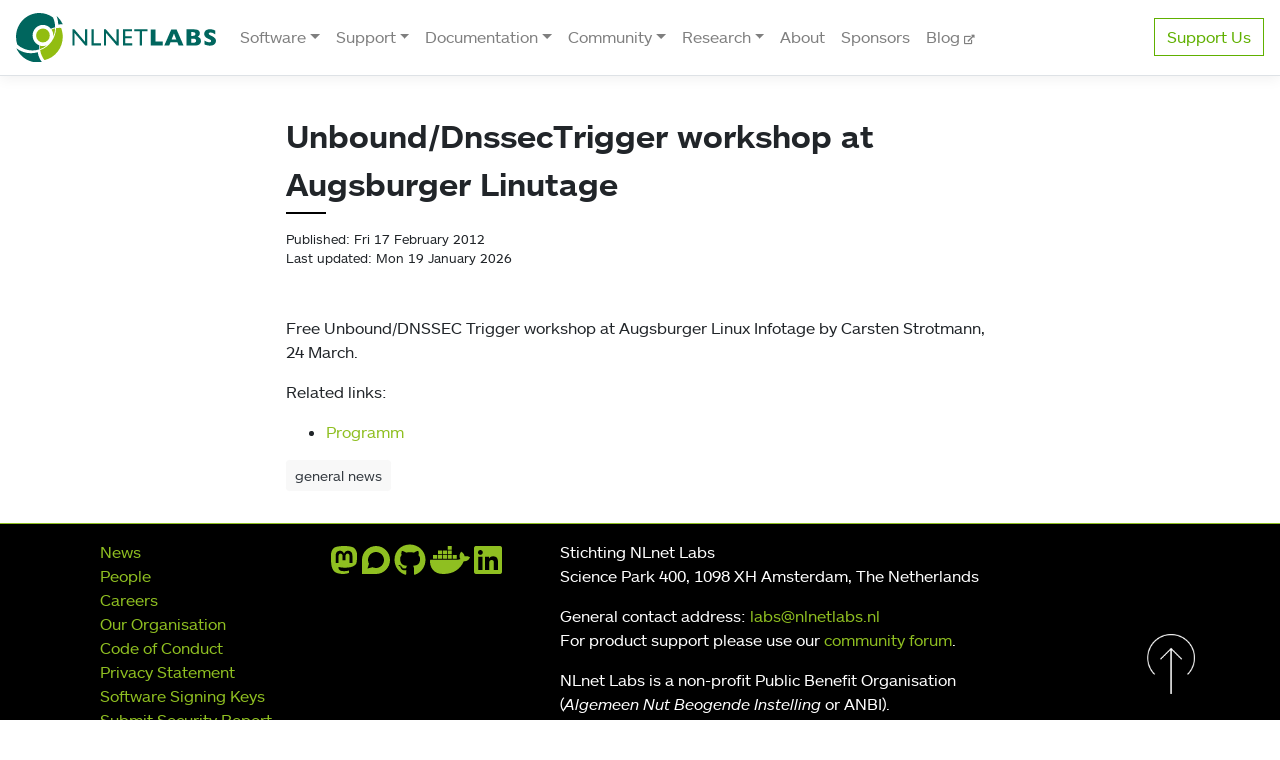

--- FILE ---
content_type: text/html
request_url: https://nlnetlabs.nl/news/2012/Feb/17/unbound/
body_size: 3935
content:
<!DOCTYPE html>
<html lang="en">
<head>
    <title>NLnet Labs -     News - Unbound/DnssecTrigger workshop at Augsburger Linutage

</title>
  <meta charset="utf-8" />
  <meta http-equiv="X-UA-Compatible" content="IE=edge">
  <meta name="viewport" content="width=device-width, initial-scale=1">
<!-- Favicons START -->
<link rel="shortcut icon" href="/favicon.ico" />
<link rel="icon" type="image/x-icon" href="/favicon.ico" />
<link rel="apple-touch-icon" sizes="180x180" href="/extra/favicons/Mark-NLnet-Labs-180px.png" />
<link rel="icon" type="image/png" href="/extra/favicons/favicon-196x196.png" sizes="196x196" />
<!-- Favicons END -->



<meta property="og:article:published_time" content="Fri 17 February 2012" />
<meta property="og:article:modified_time" content="Mon 19 January 2026" />
<meta property="og:article:section" content="news" />
<meta property="og:article:tag" content="general news" />

<meta name="description" content="Free Unbound/DNSSEC Trigger workshop at Augsburger Linux Infotage by Carsten Strotmann, 24 March. Related links: Programm" />
<meta name="keywords" content="NLnet Labs, NLnetLabs, Open Netlabs, OpenNetlabs, DNS, DNSSEC, name server, nameserver, resolver, Unbound, NSD, Cascade, dnsi, dnst, domain, mimir, LDNS, infosec, open source, Krill, Routinator, Rotonda, RPKI, BGPSEC, ROA, BGP" />
<!-- facebook open graph tags -->
<meta property="og:site_name" content="NLnet Labs" />
<meta property="og:type" content="article" />
<meta property="og:url" content="https://nlnetlabs.nl/news/2012/Feb/17/unbound/" />
<meta property="og:title" content="News - Unbound/DnssecTrigger workshop at Augsburger Linutage" />
<meta property="og:image" content="https://nlnetlabs.nl/static/logos/NLnetLabs/Mark_NLnet_Labs.png" />
<meta property="og:description" content="Free Unbound/DNSSEC Trigger workshop at Augsburger Linux Infotage by Carsten Strotmann, 24 March. Related links: Programm" />
<!-- twitter card tags additive with the og: tags -->
<meta name="twitter:card" content="summary">
<meta name="twitter:url" content="https://nlnetlabs.nl/news/2012/Feb/17/unbound/">
<meta name="twitter:title" content="News - Unbound/DnssecTrigger workshop at Augsburger Linutage">
<meta name="twitter:description" content="Free Unbound/DNSSEC Trigger workshop at Augsburger Linux Infotage by Carsten Strotmann, 24 March. Related links: Programm">
<meta name="twitter:site" content="@nlnetlabs">
<meta name="twitter:domain" content="nlnetlabs.nl">
<meta name="twitter:image:src" content="https://nlnetlabs.nl/static/logos/NLnetLabs/Mark_NLnet_Labs.png">
<meta name="twitter:creator" content="@nlnetlabs"><link rel="stylesheet" href="https://use.typekit.net/cxt3dey.css">
<link rel="stylesheet" href="/theme/css/custom.css" />
<link href="https://use.fontawesome.com/releases/v5.0.11/css/all.css" rel="stylesheet">
<script defer src="https://use.fontawesome.com/releases/v5.0.11/js/all.js"></script>
  <link href="https://nlnetlabs.nl/feeds/all.atom.xml" type="application/atom+xml" rel="alternate" title="NLnet Labs Atom Feed" />
  <link href="https://nlnetlabs.nl/feeds/all.rss.xml" type="application/rss+xml" rel="alternate" title="NLnet Labs RSS Feed" />

</head>

<body class="ie11-no-flex ">

<header id="banner" class="">
  <nav class="navbar navbar-expand-md navbar-light border-bottom box-shadow">
    <a class="navbar-brand" href="/">
      <img src="/static/logos/NLnetLabs/Logo_NLnet_Labs_cropped.svg" width="200" class="d-inline-block align-center img-fluid" alt="Home">
      <span class="sr-only">NLnet Labs</span>
    </a>
    <button class="navbar-toggler" type="button" data-toggle="collapse" data-target="#navbarNavAltMarkup" aria-controls="navbarNavAltMarkup" aria-expanded="false" aria-label="Toggle navigation">
      <span class="navbar-toggler-icon"></span>
    </button>
    <div class="collapse navbar-collapse" id="navbarNavAltMarkup">
      <div class="navbar-nav">
        <div class="nav-item dropdown">
            <a class="nav-item nav-link dropdown-toggle" href="#" role="button" data-toggle="dropdown" aria-haspopup="true" aria-expanded="false">Software</a>
            <div class="dropdown-menu">
              <div class="sub-title">DNS</div>
              <a class="dropdown-item  " href="/projects/unbound/about/" >
                Unbound
              </a>
              <a class="dropdown-item  " href="/projects/nsd/about/" >
                NSD
              </a>
              <a class="dropdown-item  " href="/news/2025/Oct/07/cascade-0.1.0-released/" >
                Cascade
              </a>
              <a class="dropdown-item  " href="/projects/domain/dnsi/" >
                dnsi
              </a>
              <a class="dropdown-item  " href="/projects/domain/dnst/" >
                dnst
              </a>
              <a class="dropdown-item  " href="/projects/domain/mimir/" >
                mimir
              </a>
              <a class="dropdown-item  " href="/projects/domain/about/" >
                domain
              </a>
              <a class="dropdown-item  " href="/projects/ldns/about/" >
                ldns
              </a>
              <div class="sub-title">Routing</div>
              <a class="dropdown-item  " href="/projects/routing/krill/" >
                Krill
              </a>
              <a class="dropdown-item  " href="/projects/routing/routinator/" >
                Routinator
              </a>
              <a class="dropdown-item  " href="/projects/routing/rtrtr/" >
                RTRTR
              </a>
              <a class="dropdown-item  " href="/projects/routing/rotonda/" >
                Rotonda
              </a>
            </div>
        </div>
        <div class="nav-item dropdown">
            <a class="nav-item nav-link dropdown-toggle" href="#" role="button" data-toggle="dropdown" aria-haspopup="true" aria-expanded="false">Support</a>
            <div class="dropdown-menu">
              <a class="dropdown-item  " href="/support/software-support-policy/" >
                Support Policy
              </a>
              <a class="dropdown-item  external-link" href="https://community.nlnetlabs.nl/" target="_blank">
                Community Forum
              </a>
              <a class="dropdown-item  " href="/support/mailing-lists/" >
                Mailing Lists
              </a>
              <a class="dropdown-item  " href="/support/security-advisories/" >
                Security Advisories
              </a>
              <div class="dropdown-divider"></div>
              <a class="dropdown-item  " href="/services/contracts/" >
                Support Contracts
              </a>
              <a class="dropdown-item  " href="/services/consultancy/" >
                Consultancy
              </a>
            </div>
        </div>
        <div class="nav-item dropdown">
            <a class="nav-item nav-link dropdown-toggle" href="#" role="button" data-toggle="dropdown" aria-haspopup="true" aria-expanded="false">Documentation</a>
            <div class="dropdown-menu">
              <div class="sub-title">DNS</div>
              <a class="dropdown-item  external-link" href="https://unbound.docs.nlnetlabs.nl/" target="_blank">
                Unbound
              </a>
              <a class="dropdown-item  external-link" href="https://nsd.docs.nlnetlabs.nl/" target="_blank">
                NSD
              </a>
              <a class="dropdown-item  external-link" href="https://cascade.docs.nlnetlabs.nl/" target="_blank">
                Cascade
              </a>
              <a class="dropdown-item  external-link" href="https://docs.rs/domain/" target="_blank">
                domain
              </a>
              <a class="dropdown-item  external-link" href="https://dnst.docs.nlnetlabs.nl/" target="_blank">
                dnst
              </a>
              <a class="dropdown-item  " href="/documentation/ldns/" >
                ldns
              </a>
              <div class="sub-title">Routing</div>
              <a class="dropdown-item  external-link" href="https://krill.docs.nlnetlabs.nl/" target="_blank">
                Krill
              </a>
              <a class="dropdown-item  external-link" href="https://routinator.docs.nlnetlabs.nl/" target="_blank">
                Routinator
              </a>
              <a class="dropdown-item  external-link" href="https://rtrtr.docs.nlnetlabs.nl/" target="_blank">
                RTRTR
              </a>
              <a class="dropdown-item  external-link" href="https://rotonda.docs.nlnetlabs.nl/" target="_blank">
                Rotonda
              </a>
            </div>
        </div>
        <div class="nav-item dropdown">
            <a class="nav-item nav-link dropdown-toggle" href="#" role="button" data-toggle="dropdown" aria-haspopup="true" aria-expanded="false">Community</a>
            <div class="dropdown-menu">
              <a class="dropdown-item  " href="/community/IETF" >
                Standardisation
              </a>
              <a class="dropdown-item  " href="/community/operations" >
                Operations
              </a>
              <a class="dropdown-item  " href="/community/policy" >
                Policy
              </a>
              <a class="dropdown-item  " href="/community/presentations" >
                Presentations
              </a>
              <a class="dropdown-item  " href="/community/publications" >
                Publications
              </a>
            </div>
        </div>
        <div class="nav-item dropdown">
            <a class="nav-item nav-link dropdown-toggle" href="#" role="button" data-toggle="dropdown" aria-haspopup="true" aria-expanded="false">Research</a>
            <div class="dropdown-menu">
              <a class="dropdown-item  " href="/research/about/" >
                Research Vision
              </a>
              <a class="dropdown-item  " href="/research/projects/" >
                Projects
              </a>
              <a class="dropdown-item  " href="/research/collaborations/" >
                Collaborations
              </a>
              <a class="dropdown-item  " href="/research/publications/" >
                Publications
              </a>
              <a class="dropdown-item  " href="/research/student-projects" >
                Student Projects
              </a>
              <a class="dropdown-item  " href="/research/other/" >
                Other Activities
              </a>
            </div>
        </div>
        <a class="nav-item nav-link  " href="/about/" >
          About
        </a>
        <a class="nav-item nav-link  " href="/sponsors/" >
          Sponsors
        </a>
        <a class="nav-item nav-link  external-link" href="https://blog.nlnetlabs.nl/" target="_blank">
          Blog
        </a>
      </div>
      <a href="/funding/" class="d-md-none donate-button">Support Us</a>
    </div>
    <a href="/funding/" class="d-none d-md-inline-block donate-button">Support Us</a>
  </nav>
</header>
<section id="content" class="">
  <article>
    <div class="container p-3 mt-3 main-content">
    <header class="d-flex">
<div class="m-0 p-0 mb-3">
    <h1><small class="font-weight-bold">Unbound/DnssecTrigger workshop at Augsburger Linutage</small></h1>
  <div class="border border-black page-title-underbar"></div>
</div>    </header>
<footer class="d-flex">
  <small>
    Published: Fri 17 February 2012
    <br />
    Last updated: Mon 19 January 2026



  </small>
</footer>    </div>
    <div class="container p-3 mt-3 main-content">
      <p>Free Unbound/DNSSEC Trigger workshop at Augsburger Linux Infotage by Carsten Strotmann, 24 March.</p>
<!-- PELICAN_END_SUMMARY -->
<p>Related links:</p>
<ul class="simple">
<li><a class="reference external" href="http://www.luga.de/Aktionen/LIT-2012/Programm/">Programm</a></li>
</ul>

  <p>
    <a href="/tag/general-news/" class="btn btn-lightgray btn-sm text-dark" role="button">general news</a>
  </p>
    </div>




  </article>
</section>
<footer id="footer" class="mt-auto pt-3 pb-1 bg-black text-white border-top border-primary">
  <div class="container">
    <div class="row">
      <div class="col-12 col-sm-10 mb-3">
        <div class="container-fluid">
          <div class="row">
            <div class="col sr-only"><h2>Further navigation</h2></div>
            <div class="d-md-none col-12">
              <nav>
                <ul class="list-inline">
                <li class="list-inline-item"><a href="/news/" >News</a>
                  </li>                  <li class="list-inline-item"><a href="/people/" >People</a>
                  </li>                  <li class="list-inline-item"><a href="/careers/culture/" >Careers</a>
                  </li>                  <li class="list-inline-item"><a href="/organisation/" >Our Organisation</a>
                  </li>                  <li class="list-inline-item"><a href="/conduct/" >Code of Conduct</a>
                  </li>                  <li class="list-inline-item"><a href="/privacy-and-cookie-statement/" >Privacy Statement</a>
                  </li>                  <li class="list-inline-item"><a href="/signing-keys/" >Software Signing Keys</a>
                  </li>                  <li class="list-inline-item"><a href="/security-report/" >Submit Security Report</a>
                  </li>                  </ul>
              </nav>
            </div>
            <div class="d-none d-md-block col-12 col-md-3">
              <nav>
                <ul class="list-unstyled">
                  <li><a href="/news/" >News</a></li>
                  <li><a href="/people/" >People</a></li>
                  <li><a href="/careers/culture/" >Careers</a></li>
                  <li><a href="/organisation/" >Our Organisation</a></li>
                  <li><a href="/conduct/" >Code of Conduct</a></li>
                  <li><a href="/privacy-and-cookie-statement/" >Privacy Statement</a></li>
                  <li><a href="/signing-keys/" >Software Signing Keys</a></li>
                  <li><a href="/security-report/" >Submit Security Report</a></li>
                </ul>
              </nav>
            </div>
            <div class="col-12 col-md-3 mb-3 pt-1">
              <a title="mastodon" rel="me" href="https://social.nlnetlabs.nl/@nlnetlabs" aria-label="mastodon"><span class="fab fa-mastodon fa-2x"></span></a>
              <a title="discourse" rel="me" href="https://community.nlnetlabs.nl/" aria-label="discourse"><span class="fab fa-discourse fa-2x"></span></a>
              <a title="github" href="https://github.com/NLnetLabs" aria-label="github"><span class="fab fa-github fa-2x"></span></a>
              <a title="docker" href="https://hub.docker.com/u/nlnetlabs/" aria-label="docker"><span class="fab fa-docker fa-2x"></span></a>
              <a title="linkedin" href="https://www.linkedin.com/company/92855/" aria-label="linkedin"><span class="fab fa-linkedin fa-2x"></span></a>
            </div>
            <div class="col-12 col-md-6">
              <address>
                Stichting NLnet Labs
                <br />
                Science Park 400, 1098 XH Amsterdam, The Netherlands
              </address>
              <p>
                General contact address: <a href="mailto:labs@nlnetlabs.nl">labs@nlnetlabs.nl</a>
                <br />
                For product support please use our <a href="https://community.nlnetlabs.nl/">community forum</a>.
              </p>
              <p>
                NLnet Labs is a non-profit Public Benefit Organisation (<i>Algemeen Nut Beogende Instelling</i> or ANBI).
              </p>
            </div>
            <div class="w-100"></div>
            <div class="col offset-md-6">
              &copy;&nbsp;2026&nbsp;Stichting NLnet Labs
            </div>
          </div>
        </div>
      </div>
      <div class="to-the-top">
        <a href="#"><img src="/static/icons/go_to_the_top.png" height="60" alt="go to the top"></a>
      </div>
    </div>
  </div>
</footer>

<script src="/theme/js/jquery-3.2.1.min.js"></script>
<script src="/theme/js/bootstrap.min.js"></script>
<script src="/static/js/analytics.js"></script>
</body>
</html>

--- FILE ---
content_type: image/svg+xml
request_url: https://nlnetlabs.nl/static/logos/NLnetLabs/Logo_NLnet_Labs_cropped.svg
body_size: 7077
content:
<?xml version="1.0" encoding="UTF-8" standalone="no"?>
<!-- Generator: Adobe Illustrator 19.2.0, SVG Export Plug-In . SVG Version: 6.00 Build 0)  -->

<svg
   xmlns:dc="http://purl.org/dc/elements/1.1/"
   xmlns:cc="http://creativecommons.org/ns#"
   xmlns:rdf="http://www.w3.org/1999/02/22-rdf-syntax-ns#"
   xmlns:svg="http://www.w3.org/2000/svg"
   xmlns="http://www.w3.org/2000/svg"
   xmlns:sodipodi="http://sodipodi.sourceforge.net/DTD/sodipodi-0.dtd"
   xmlns:inkscape="http://www.inkscape.org/namespaces/inkscape"
   version="1.1"
   id="Laag_1"
   x="0px"
   y="0px"
   viewBox="0 0 462.09999 112.2"
   xml:space="preserve"
   inkscape:version="0.91 r13725"
   sodipodi:docname="Logo_NLnet_Labs_cropped.svg"
   width="462.10001"
   height="112.2"><metadata
     id="metadata49"><rdf:RDF><cc:Work
         rdf:about=""><dc:format>image/svg+xml</dc:format><dc:type
           rdf:resource="http://purl.org/dc/dcmitype/StillImage" /><dc:title></dc:title></cc:Work></rdf:RDF></metadata><defs
     id="defs47" /><sodipodi:namedview
     pagecolor="#ffffff"
     bordercolor="#666666"
     borderopacity="1"
     objecttolerance="10"
     gridtolerance="10"
     guidetolerance="10"
     inkscape:pageopacity="0"
     inkscape:pageshadow="2"
     inkscape:window-width="956"
     inkscape:window-height="1137"
     id="namedview45"
     showgrid="false"
     inkscape:zoom="1"
     inkscape:cx="169.8036"
     inkscape:cy="90.694407"
     inkscape:window-x="960"
     inkscape:window-y="30"
     inkscape:window-maximized="0"
     inkscape:current-layer="Laag_1"
     showguides="false"
     fit-margin-top="0"
     fit-margin-left="0"
     fit-margin-right="0"
     fit-margin-bottom="0" /><style
     type="text/css"
     id="style3">
	.st0{fill:#00665E;}
	.st1{fill:#92BD11;}
</style><g
     id="g5"
     transform="translate(-135.90002,-219.6)"><g
       id="g7"><path
         class="st0"
         d="m 295.3,256.5 5,0 0,36.8 -4.5,0 -24.6,-28.3 0,28.3 -4.9,0 0,-36.8 4.3,0 24.8,28.5 0,-28.5 z"
         id="path9"
         inkscape:connector-curvature="0"
         style="fill:#00665e" /><path
         class="st0"
         d="m 310.4,256.5 5.3,0 0,32 16.5,0 0,4.8 -21.8,0 0,-36.8 z"
         id="path11"
         inkscape:connector-curvature="0"
         style="fill:#00665e" /><path
         class="st0"
         d="m 368.1,256.5 5,0 0,36.8 -4.5,0 -24.6,-28.3 0,28.3 -4.9,0 0,-36.8 4.3,0 24.8,28.5 0,-28.5 z"
         id="path13"
         inkscape:connector-curvature="0"
         style="fill:#00665e" /><path
         class="st0"
         d="m 383.1,256.5 20.9,0 0,4.7 -15.6,0 0,11.2 15,0 0,4.7 -15,0 0,11.4 16.1,0 0,4.7 -21.3,0 0,-36.7 z"
         id="path15"
         inkscape:connector-curvature="0"
         style="fill:#00665e" /><path
         class="st0"
         d="m 409.1,256.5 30.7,0 0,4.7 -12.8,0 0,32.1 -5.3,0 0,-32.1 -12.6,0 0,-4.7 z"
         id="path17"
         inkscape:connector-curvature="0"
         style="fill:#00665e" /><path
         class="st0"
         d="m 475.2,293.3 -27.7,0 0,-36.5 11,0 0,27.7 16.7,0 0,8.8 z"
         id="path19"
         inkscape:connector-curvature="0"
         style="fill:#00665e" /><path
         class="st0"
         d="m 523,293.3 -11.3,0 -3,-7.4 -15.8,0 -3,7.4 -11.3,0 16.1,-36.5 12.2,0 16.1,36.5 z m -16.8,-13.8 -5.3,-13.3 -5.4,13.3 10.7,0 z"
         id="path21"
         inkscape:connector-curvature="0"
         style="fill:#00665e" /><path
         class="st0"
         d="m 563.3,282.9 c 0,3.1 -1.1,5.6 -3.2,7.5 -2.1,1.9 -5.2,2.8 -9,2.8 l -21.1,0 0,-36.5 17.6,0 c 2.3,0 4.3,0.2 6,0.7 1.7,0.4 3.1,1 4.1,1.8 1,0.8 1.8,1.7 2.3,2.7 0.5,1 0.8,2.2 0.8,3.4 0,1.3 -0.3,2.6 -0.8,3.7 -0.5,1.1 -1.2,2.1 -2,2.8 -0.8,0.7 -1.6,1.2 -2.4,1.5 2.5,1 4.4,2.2 5.7,3.7 1.3,1.6 2,3.6 2,5.9 z m -12.8,-15.6 c 0,-1.8 -0.6,-2.9 -1.7,-3.5 -1.2,-0.6 -3,-0.9 -5.4,-0.9 l -2.4,0 0,8.7 2.4,0 c 2.5,0 4.3,-0.3 5.4,-0.9 1.1,-0.5 1.7,-1.6 1.7,-3.4 z m 1.7,15.2 c 0,-3.1 -2.3,-4.7 -6.8,-4.7 l -4.4,0 0,9.3 4.5,0 c 4.5,0 6.7,-1.5 6.7,-4.6 z"
         id="path23"
         inkscape:connector-curvature="0"
         style="fill:#00665e" /><path
         class="st0"
         d="m 598,282.7 c 0,2.3 -0.6,4.3 -1.7,5.9 -1.2,1.7 -2.8,2.9 -4.9,3.8 -2.1,0.9 -4.5,1.3 -7.2,1.3 -0.8,0 -1.7,0 -2.8,-0.1 -1.1,-0.1 -2.6,-0.4 -4.4,-0.8 -1.8,-0.4 -3.7,-1.1 -5.7,-1.9 l 0,-8.9 c 1.8,1.1 3.7,2.1 5.4,2.8 1.7,0.7 3.7,1.1 5.7,1.1 1.9,0 3.1,-0.3 3.6,-0.9 0.6,-0.6 0.8,-1.2 0.8,-1.8 0,-1 -0.5,-1.8 -1.4,-2.5 -0.9,-0.7 -2.3,-1.4 -4.1,-2.1 -2,-0.8 -3.8,-1.8 -5.3,-2.7 -1.5,-1 -2.7,-2.2 -3.7,-3.7 -1,-1.5 -1.4,-3.3 -1.4,-5.3 0,-2 0.5,-3.7 1.4,-5.3 1,-1.6 2.4,-2.9 4.4,-3.8 2,-0.9 4.4,-1.4 7.3,-1.4 2,0 3.9,0.2 5.6,0.6 1.7,0.4 3.2,0.8 4.3,1.3 1.1,0.5 1.9,0.9 2.3,1.2 l 0,8.6 c -1.5,-1.1 -3.2,-2 -5,-2.9 -1.8,-0.8 -3.8,-1.3 -5.9,-1.3 -1.4,0 -2.4,0.3 -3,0.8 -0.6,0.5 -0.9,1.2 -0.9,1.9 0,0.7 0.3,1.3 0.9,1.9 0.6,0.5 1.7,1.2 3.3,1.9 2.8,1.3 5.1,2.5 6.7,3.6 1.7,1.1 3,2.3 4,3.6 1,1.3 1.7,3 1.7,5.1 z"
         id="path25"
         inkscape:connector-curvature="0"
         style="fill:#00665e" /></g><g
       id="g27"><path
         class="st0"
         d="m 243.9,245.3 c -3.3,-7.2 -8.2,-13.6 -14.2,-18.7 2.4,6.1 3.6,12.6 3.7,19.3 3.4,-0.6 6.9,-0.8 10.5,-0.6 z"
         id="path29"
         inkscape:connector-curvature="0"
         style="fill:#00665e" /><path
         class="st0"
         d="m 170.1,310.9 c -12.2,0 -23.9,-4 -33.4,-11.4 8.5,19.5 27.9,32.3 49.5,32.3 3.2,0 6.3,-0.3 9.5,-0.8 -5.2,-6.5 -8.5,-14.2 -9.6,-22.5 -5.2,1.6 -10.6,2.4 -16,2.4 z"
         id="path31"
         inkscape:connector-curvature="0"
         style="fill:#00665e" /><path
         class="st1"
         d="m 228.4,254 c -0.7,22.5 -15.3,42.4 -36.6,49.8 1.1,8.3 4.5,16.2 9.9,22.7 24.5,-5.5 42.2,-27.5 42.2,-52.7 0,-7 -1.3,-13.8 -3.9,-20.3 -3.9,-0.4 -7.8,-0.2 -11.6,0.5 z"
         id="path33"
         inkscape:connector-curvature="0"
         style="fill:#92bd11" /><path
         class="st0"
         d="m 189.6,293 c -9,-3.4 -15.4,-12.2 -15.4,-22.4 0,-13.2 10.7,-24 23.9,-24 7.4,0 14.1,3.4 18.5,8.7 3,-1.4 6.3,-2.5 9.7,-3.2 0,-7.8 -1.7,-15.4 -5,-22.4 -9.2,-6.6 -20.1,-10.1 -31.4,-10.1 -29.8,0 -54,24.2 -54,54 0,6 1,11.9 2.9,17.6 9.6,8.6 22.1,13.4 35,13.4 5.3,0 10.6,-0.8 15.7,-2.4 -0.1,-1.5 -0.2,-2.9 -0.2,-4.4 0,-1.5 0.1,-3.2 0.3,-4.8 z"
         id="path35"
         inkscape:connector-curvature="0"
         style="fill:#00665e" /><g
         id="g37"><path
           class="st1"
           d="m 226.2,254.4 c -2.9,0.6 -5.7,1.6 -8.3,2.8 2.6,3.8 4.1,8.5 4.1,13.5 0,0.8 0,1.6 -0.1,2.4 2.6,-5.9 4.1,-12.2 4.3,-18.7 z"
           id="path39"
           inkscape:connector-curvature="0"
           style="fill:#92bd11" /><path
           class="st1"
           d="m 198.1,294.6 c -2.3,0 -4.4,-0.3 -6.5,-0.9 -0.1,1.4 -0.2,2.8 -0.2,4.3 0,1.2 0.1,2.4 0.2,3.7 5.7,-2.1 10.9,-5 15.4,-8.7 -2.7,0.9 -5.7,1.6 -8.9,1.6 z"
           id="path41"
           inkscape:connector-curvature="0"
           style="fill:#92bd11" /></g><circle
         class="st1"
         cx="198.10001"
         cy="270.60001"
         r="15.8"
         id="circle43"
         style="fill:#92bd11" /></g></g></svg>